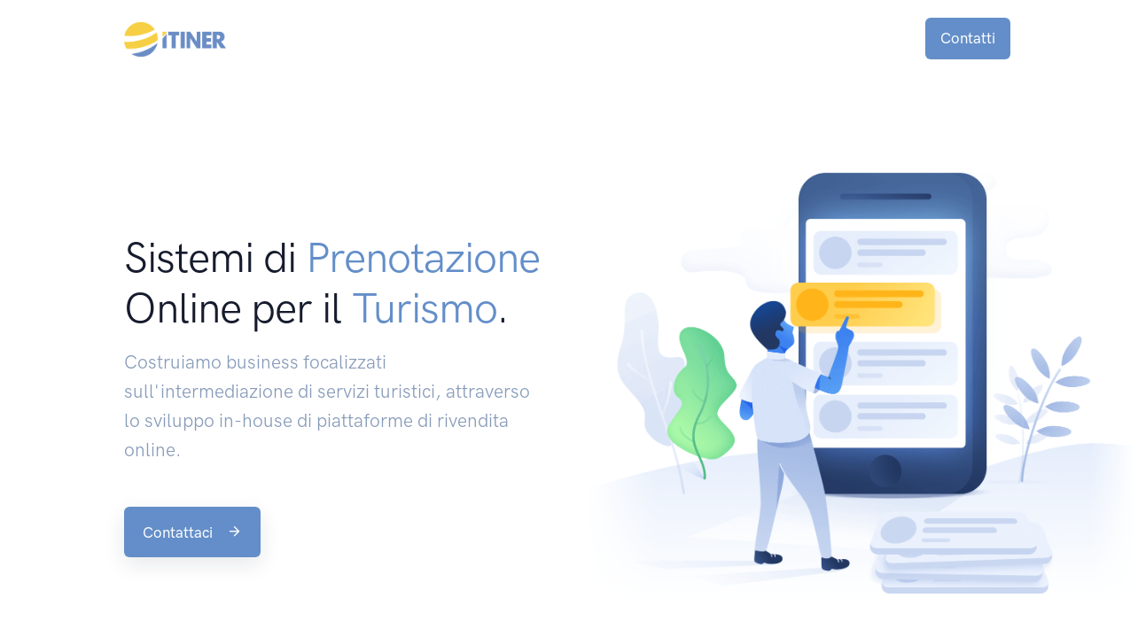

--- FILE ---
content_type: text/html
request_url: http://www.itiner.it/
body_size: 179808
content:
<!doctype html>
<html lang="it">
  <head>
    <meta charset="utf-8" />
    <meta name="viewport" content="width=device-width, initial-scale=1" />
    
    <!-- Favicon -->
    <link rel="shortcut icon" href="./assets/favicon/favicon.ico" type="image/x-icon" />
    
    <!-- Map CSS -->
    <link rel="stylesheet" href="https://api.mapbox.com/mapbox-gl-js/v0.53.0/mapbox-gl.css" />
    
    <!-- Libs CSS -->
    <link rel="stylesheet" href="./assets/css/libs.bundle.css" />
    
    <!-- Theme CSS -->
    <link rel="stylesheet" href="./assets/css/theme.bundle.css" />
    
    <!-- Title -->
    <title>Itiner - Sistemi di Prenotazione Online per il Turismo</title>
  </head>
  <body>

    <!-- NAVBAR -->
    <nav class="navbar navbar-expand-lg navbar-light bg-white">
      <div class="container">
    
        <!-- Brand -->
        <a class="navbar-brand" href="./index.html">
          <img src="./assets/img/logo-itiner.png" class="navbar-brand-img" alt="...">
        </a>
    
        <!-- Toggler -->
        <button class="navbar-toggler" type="button" data-bs-toggle="collapse" data-bs-target="#navbarCollapse" aria-controls="navbarCollapse" aria-expanded="false" aria-label="Toggle navigation">
          <span class="navbar-toggler-icon"></span>
        </button>
    
        <!-- Collapse -->
        <div class="collapse navbar-collapse" id="navbarCollapse">
    
          <!-- Toggler -->
          <button class="navbar-toggler" type="button" data-bs-toggle="collapse" data-bs-target="#navbarCollapse" aria-controls="navbarCollapse" aria-expanded="false" aria-label="Toggle navigation">
            <i class="fe fe-x"></i>
          </button>
    
          <!-- Button -->
          <a class="navbar-btn btn btn-sm btn-primary lift ms-auto" href="/contact.html" target="_blank">
            Contatti
          </a>
    
        </div>
    
      </div>
    </nav>

    <!-- WELCOME -->
    <section class="pt-4 pt-md-11">
      <div class="container">
        <div class="row align-items-center">
          <div class="col-12 col-md-5 col-lg-6 order-md-2">

            <!-- Image -->
            <img src="assets/img/illustrations/illustration-4.png" class="img-fluid mw-md-150 mw-lg-130 mb-6 mb-md-0" alt="..." data-aos="fade-up" data-aos-delay="100">

          </div>
          <div class="col-12 col-md-7 col-lg-6 order-md-1" data-aos="fade-up">

            <!-- Heading -->
            <h1 class="display-3 text-center text-md-start">
              Sistemi di <span class="text-primary">Prenotazione</span><br>
              Online per il <span class="text-primary">Turismo</span>.
            </h1>

            <!-- Text -->
            <p class="lead text-center text-md-start text-muted mb-6 mb-lg-8">
              Costruiamo business focalizzati sull'intermediazione di servizi turistici, attraverso lo sviluppo in-house di piattaforme di rivendita online.
            </p>

            <!-- Buttons -->
            <div class="text-center text-md-start">
              <a href="/contact.html" class="btn btn-primary shadow lift me-1">
                Contattaci <i class="fe fe-arrow-right d-none d-md-inline ms-3"></i>
              </a>
            </div>

          </div>
        </div> <!-- / .row -->
      </div> <!-- / .container -->
    </section>


    <!-- BRANDS -->
    <section class="py-8 py-md-8 border-bottom">
      <div class="container">
        <div class="row align-items-center justify-content-center">
          <div class="col-6 col-sm-4 col-md-2 mb-4 mb-md-0">

            <!-- Brand -->
            <div class="img-fluid text-gray-600 mb-2 mb-md-0">
              <a href="https://www.prontoischia.it">
                <svg xmlns="http://www.w3.org/2000/svg" viewBox="0 0 3352.45 1173.38"><title>logo-prontoischia-bicolor_1</title><g id="Livello_2" data-name="Livello 2"><g id="Layer_3" data-name="Layer 3"><circle cx="520.42" cy="520.42" r="520.42" transform="translate(-215.56 520.42) rotate(-45)" style="fill:#ffce09"/><circle cx="520.42" cy="520.42" r="451.58" transform="translate(-215.56 520.42) rotate(-45)" style="fill:#ffce09;stroke:#fff;stroke-miterlimit:10;stroke-width:5px"/><polyline points="386.39 965.08 94.4 641.81 130.47 594.91 406.83 945.6" style="fill:#2b6eaf"/><path d="M469.61,984.2A43.66,43.66,0,1,1,426,940.55,43.65,43.65,0,0,1,469.61,984.2Z" style="fill:#2b6eaf"/><path d="M795.44,704.35c-59.66,85.7-158.88,141.91-271,141.91H523v43.29l1.44,0c137.29,0,257.49-74.51,322.33-185.21Z" style="fill:#2b6eaf"/><rect x="798.29" y="651.48" width="43.29" height="101.54" transform="translate(-207.19 1034.61) rotate(-58.51)" style="fill:#2b6eaf"/><path d="M289.16,348.86c35.45,0,64.28,37.88,64.28,84.42h43.29c0-70.42-48.25-127.71-107.57-127.71S181.59,362.86,181.59,433.28h43.29C224.88,386.74,253.72,348.86,289.16,348.86Z" style="fill:#2b6eaf"/><path d="M759.63,348.86c35.44,0,64.27,37.88,64.27,84.42h43.3c0-70.42-48.26-127.71-107.57-127.71S652.05,362.86,652.05,433.28h43.3C695.35,386.74,724.18,348.86,759.63,348.86Z" style="fill:#2b6eaf"/><path d="M141.06,553.37c0,54.16-30.8,98.07-68.79,98.07S3.48,607.53,3.48,553.37s30.8-98.08,68.79-98.08S141.06,499.2,141.06,553.37Z" style="fill:#2b6eaf"/></g><g id="Layer_5" data-name="Layer 5"><text transform="translate(1113.42 547.8)" style="font-size:564.5191650390625px;fill:#ffcd05;font-family:Aller-Bold, Aller;font-weight:700">P<tspan x="329.11" y="0" style="letter-spacing:-0.009993640449938708em">R</tspan><tspan x="668.39" y="0" style="letter-spacing:-0.0000017299014107562242em">ON</tspan><tspan x="1455.32" y="0" style="letter-spacing:-0.03799382468443895em">T</tspan><tspan x="1753.95" y="0">O</tspan></text><text transform="translate(1098.45 1032.22)" style="font-size:566.9049072265625px;fill:#2b6faf;font-family:Aller;letter-spacing:0.1589996737785807em">ISCHIA</text><rect x="1152.8" width="2099.05" height="81.89" style="fill:#2b6faf"/></g></g></svg>
              </a>
            </div>

          </div>
          <div class="col-6 col-sm-4 col-md-2 mb-4 mb-md-0">

            <!-- Brand -->
            <div class="img-fluid text-gray-600 mb-2 mb-md-0">
              <a href="https://www.traghetti-ischia.info">
                <svg xmlns="http://www.w3.org/2000/svg" xmlns:xlink="http://www.w3.org/1999/xlink" viewBox="0 0 5641.67 1102"><title>traghetti-ischia.info</title><g id="Livello_2" data-name="Livello 2"><g id="logomaterial_Immagine" data-name="logomaterial Immagine"><image id="logomaterial_Immagine-2" data-name="logomaterial Immagine" width="1102" height="1102" xlink:href="[data-uri]"/></g><g id="Livello_2-2" data-name="Livello 2"><text transform="translate(1153.67 734.18)" style="font-size:626.8317260742188px;font-family:Roboto-Light, Roboto;font-weight:300;letter-spacing:-0.060000714702252995em">t<tspan x="163.78" y="0" style="letter-spacing:-0.07953253409368305em">r</tspan><tspan x="324.81" y="0" style="letter-spacing:-0.05999915676818652em">aghetti-ischia.info</tspan></text></g></g></svg>
              </a>
            </div>

          </div>
          <div class="col-6 col-sm-4 col-md-2 mb-4 mb-md-0">

            <!-- Brand -->
            <div class="img-fluid text-gray-600 mb-2 mb-md-0">
              <a href="https://www.traghettiup.com">
                <svg xmlns="http://www.w3.org/2000/svg" xmlns:xlink="http://www.w3.org/1999/xlink" viewBox="0 0 459.1 92"><defs><clipPath id="clip-path"><path d="M435.1,0V4h13v9.22l-1.79-.35c-.43-.09-.88-.16-1.38-.24L404.36,4.87h-.26V0Zm19.26,17.48L452.43,17h.11l-2.86-.51-3.24-.62c-.42-.09-1.15-.16-1.65-.24L404.1,7.87v84l.38,0,13.84-4.48L432.06,92l13.55-4.48L459.1,92V22.33C459.1,20.24,457.1,18,454.36,17.48ZM373.1,0V4h-13v9.22l1.79-.35c.43-.09.88-.16,1.38-.24l40.57-7.76h.26V0Zm-24,22.33V92l13.49-4.5L376.14,92l13.74-4.48L403.72,92l.38,0v-84l-40.69,7.76c-.5.08-1.23.15-1.65.24l-3.24.62-2.86.51h.11l-1.93.48C351.1,18,349.1,20.24,349.1,22.33Z" style="fill:none"/></clipPath></defs><title>traghettiup</title><g id="Livello_2" data-name="Livello 2"><g id="Layer_1" data-name="Layer 1"><path d="M46.17,37.7c0-5.7-.1-10.6-.4-15.1h7.7l.3,9.5h.4c2.2-6.5,7.5-10.6,13.4-10.6a9.52,9.52,0,0,1,2.5.3v8.3a13.22,13.22,0,0,0-3-.3c-6.2,0-10.6,4.7-11.8,11.3a24.77,24.77,0,0,0-.4,4.1V71h-8.7Z"/><path d="M102.17,71l-.7-6.1h-.3a18,18,0,0,1-14.8,7.2c-9.8,0-14.8-6.9-14.8-13.9,0-11.7,10.4-18.1,29.1-18v-1c0-4-1.1-11.2-11-11.2a24.11,24.11,0,0,0-12.6,3.6l-2-5.8A30,30,0,0,1,91,21.5c14.8,0,18.4,10.1,18.4,19.8V59.4a68.15,68.15,0,0,0,.8,11.6Zm-1.3-24.7c-9.6-.2-20.5,1.5-20.5,10.9,0,5.7,3.8,8.4,8.3,8.4a12,12,0,0,0,11.7-8.1,9.18,9.18,0,0,0,.5-2.8Z"/><path d="M161.27,22.6c-.2,3.5-.4,7.4-.4,13.3V64c0,11.1-2.2,17.9-6.9,22.1-4.7,4.41-11.5,5.81-17.6,5.81-5.8,0-12.2-1.4-16.1-4l2.2-6.7a27.29,27.29,0,0,0,14.2,3.8c9,0,15.6-4.7,15.6-16.91V62.7h-.2c-2.7,4.5-7.9,8.1-15.4,8.1-12,0-20.6-10.2-20.6-23.6,0-16.4,10.7-25.7,21.8-25.7,8.4,0,13,4.4,15.1,8.4h.2l.4-7.3Zm-9.1,19.1a12.53,12.53,0,0,0-.5-4c-1.6-5.1-5.9-9.3-12.3-9.3-8.4,0-14.4,7.1-14.4,18.3,0,9.5,4.8,17.4,14.3,17.4a12.86,12.86,0,0,0,12.2-9,15.31,15.31,0,0,0,.7-4.7Z"/><path d="M169.47,0h8.8V30.2h.2a16.33,16.33,0,0,1,6.3-6.2,18.11,18.11,0,0,1,9-2.5c6.5,0,16.9,4,16.9,20.7V71h-8.8V43.2c0-7.8-2.9-14.4-11.2-14.4a12.64,12.64,0,0,0-11.8,8.8,10.65,10.65,0,0,0-.6,4.2V71h-8.8Z"/><path d="M225.87,48.4c.19,11.9,7.8,16.8,16.6,16.8a31.82,31.82,0,0,0,13.4-2.5l1.5,6.3c-3.1,1.4-8.4,3-16.1,3-14.9,0-23.81-9.8-23.81-24.4s8.6-26.1,22.71-26.1c15.8,0,20,13.9,20,22.8a33.19,33.19,0,0,1-.3,4.1Zm25.8-6.3c.1-5.6-2.3-14.3-12.2-14.3-8.9,0-12.8,8.2-13.5,14.3Z"/><path d="M277.66,8.7V22.6h12.61v6.7H277.66V55.4c0,6,1.7,9.4,6.61,9.4a19.49,19.49,0,0,0,5.09-.6l.41,6.6A21.64,21.64,0,0,1,282,72c-4.1,0-7.4-1.3-9.5-3.7-2.5-2.6-3.4-6.9-3.4-12.6V29.3h-7.5V22.6h7.5V11Z"/><path d="M310.76,8.7V22.6h12.6v6.7h-12.6V55.4c0,6,1.7,9.4,6.6,9.4a19.58,19.58,0,0,0,5.1-.6l.4,6.6a21.54,21.54,0,0,1-7.8,1.2c-4.1,0-7.4-1.3-9.5-3.7-2.5-2.6-3.4-6.9-3.4-12.6V29.3h-7.5V22.6h7.5V11Z"/><path d="M340.06,9c.1,3-2.1,5.4-5.6,5.4a5.23,5.23,0,0,1-5.3-5.4,5.36,5.36,0,0,1,5.5-5.5A5.22,5.22,0,0,1,340.06,9Zm-9.8,62V22.6h8.8V71Z"/><path d="M20.5,11.69H0V4.29H49.9v7.4H29.3v60H20.5Z"/><g style="clip-path:url(#clip-path)"><rect x="349.1" width="55" height="46" style="fill:#3d9cfa"/><rect x="404.1" width="55" height="46" style="fill:#317dc8"/><rect x="349.1" y="46" width="55" height="46" style="fill:#378ce1"/><rect x="404.1" y="46" width="55" height="46" style="fill:#2b6daf"/><path d="M399.44,57.8c0,5,.11,9.4.44,13.2h-8.52l-.55-7.9h-.22c-2.51,3.9-8.08,9-17.47,9-8.3,0-18.24-4.2-18.24-21.2V22.6h9.61V49.4c0,9.2,3.06,15.4,11.8,15.4a13.89,13.89,0,0,0,12.67-8,12,12,0,0,0,.87-4.5V22.6h9.61Z" style="fill:#fff"/><path d="M408.77,38.4c0-6.2-.2-11.2-.39-15.8h7.69l.39,8.3h.2c3.5-5.9,9.06-9.4,16.75-9.4,11.4,0,20,9.9,20,24.6,0,17.4-10.33,26-21.43,26-6.23,0-11.69-2.8-14.51-7.6h-.2V90.81h-8.47Zm8.47,12.9a20.78,20.78,0,0,0,.39,3.6,13.3,13.3,0,0,0,12.86,10.3c9.06,0,14.32-7.6,14.32-18.7,0-9.7-5-18-14-18-5.84,0-11.3,4.3-12.95,10.9a14.26,14.26,0,0,0-.59,3.6Z" style="fill:#fff"/></g></g></g></svg>
              </a>
            </div>

          </div>
          <div class="col-6 col-sm-4 col-md-2 mb-4 mb-md-0">

            <!-- Brand -->
            <div class="img-fluid text-gray-600 mb-2 mb-md-0">
              <a href="https://www.cosafarei.it">
                <svg xmlns="http://www.w3.org/2000/svg" viewBox="0 0 252.65 35.52"><title>cosafarei</title><g id="Livello_2" data-name="Livello 2"><g id="Layer_1" data-name="Layer 1"><path d="M29,30.35A17,17,0,0,1,16.7,35.5C7,35.5,0,27.6,0,17.84S7,.14,16.7.14A16.9,16.9,0,0,1,29,5.29l-2.3,2.3A13.93,13.93,0,0,0,16.7,3.44c-7.95,0-13.4,6.45-13.4,14.4S8.75,32.2,16.7,32.2a13.89,13.89,0,0,0,10-4.2Z" style="fill:#231f20"/><path d="M84.55,32.2c5.2,0,7.9-3,8.45-5.65.65-4.26-2.65-6.4-6.55-7.3L81.8,18.2c-7.15-1.61-8.1-5.76-8.1-8.66,0-5.6,5.3-9.4,10.8-9.4C90.6.14,95.3,4,95.3,10H92c0-4-3.25-6.55-7.5-6.55-3.8,0-7.5,2.45-7.5,6.1,0,1.8.65,4.35,5.5,5.46l4.7,1c5.5,1.25,10,4.5,9,11.11-.8,4-4.6,8.35-11.7,8.35A10.83,10.83,0,0,1,73.4,25.1h3.3A7.51,7.51,0,0,0,84.55,32.2Z" style="fill:#231f20"/><path d="M99.5,35,112.75.54h3.5L129.5,35H126l-3.5-9.06h-16L103.05,35Zm15-29.86-6.8,17.71h13.6Z" style="fill:#231f20"/><path d="M154.8.54v3.3H138.75V16.45H151.5v3.3H138.75V35h-3.3V.54Z" style="fill:#231f20"/><path d="M155.05,35,168.3.54h3.5L185.05,35H181.5L178,25.94H162.05L158.6,35Zm15-29.86-6.8,17.71h13.6Z" style="fill:#231f20"/><path d="M213.7,35h-4l-9.5-13.46h-5.8V35H191V.54h12.8c7,0,9.55,5.25,9.55,10.55s-2.45,10.26-9.15,10.45ZM194.35,3.84V18.25h9.2c4.85,0,6.5-3.5,6.5-7.16s-1.65-7.25-6.25-7.25Z" style="fill:#231f20"/><path d="M241.05.54v3.3H224.7V16.45H239v3.3H224.7v12h16.9V35H221.4V.54Z" style="fill:#231f20"/><path d="M252.65,35h-3.3V.54h3.3Z" style="fill:#231f20"/><path d="M66.83,18.1A15.94,15.94,0,1,1,50.89,2.29,15.87,15.87,0,0,1,66.83,18.1Z" style="fill:#fff"/><path d="M49.62,0a17.36,17.36,0,0,1,18.31,16.7c.28,5,2.77,13.4-.32,16.79-2.91,3.21-11.25,1.54-16,1.81A17.35,17.35,0,0,1,33.34,18.67,17.36,17.36,0,0,1,49.62,0Zm1.79,32A14.06,14.06,0,0,0,64.64,16.92a14,14,0,1,0-28,1.57A14,14,0,0,0,51.41,32Zm16.52-15.3c.28,5-.32,16.79-.32,16.79s-11.25,1.54-16,1.81" style="fill:#7fbb42"/></g></g></svg>
              </a>
            </div>

          </div>
        </div> <!-- / .row -->
      </div> <!-- / .container -->
    </section>

    <!-- FEATURES -->
    <section class="py-8 border-bottom">
      <div class="container">
        <div class="row">
          <div class="col-12 col-md-4" data-aos="fade-up">

            <!-- Icon -->
            <div class="icon text-primary mb-3">
              <svg width="24" height="24" viewBox="0 0 24 24" xmlns="http://www.w3.org/2000/svg"><g fill="none" fill-rule="evenodd"><path d="M0 0h24v24H0z"/><path d="M7 3h10a4 4 0 110 8H7a4 4 0 110-8zm0 6a2 2 0 100-4 2 2 0 000 4z" fill="#335EEA"/><path d="M7 13h10a4 4 0 110 8H7a4 4 0 110-8zm10 6a2 2 0 100-4 2 2 0 000 4z" fill="#335EEA" opacity=".3"/></g></svg>            </div>

            <!-- Heading -->
            <h3>
              Sistemi di prenotazione online
            </h3>

            <!-- Text -->
            <p class="text-muted mb-6 mb-md-0">
              I viaggiatori sono sempre più smart ed è necessario e conveniente offrirgli la possibilità di organizzare le proprie vacanze in autonomia, online. I nostri sistemi di prenotazione online sono tra i più apprezzati nelle loro nicchie di mercato.
            </p>

          </div>
          <div class="col-12 col-md-4" data-aos="fade-up" data-aos-delay="50">

            <!-- Icon -->
            <div class="icon text-primary mb-3">
              <svg width="24" height="24" viewBox="0 0 24 24" xmlns="http://www.w3.org/2000/svg"><g fill="none" fill-rule="evenodd"><path d="M0 0h24v24H0z"/><path d="M18 14a3 3 0 110-6 3 3 0 010 6zm-9-3a4 4 0 110-8 4 4 0 010 8z" fill="#335EEA" opacity=".3"/><path d="M17.601 15c3.407.038 6.188 1.76 6.397 5.4.009.147 0 .6-.542.6H19.6c0-2.25-.744-4.328-1.999-6zm-17.6 5.2C.388 15.426 4.26 13 8.983 13c4.788 0 8.722 2.293 9.015 7.2.012.195 0 .8-.751.8H.727c-.25 0-.747-.54-.726-.8z" fill="#335EEA"/></g></svg>            </div>

            <!-- Heading -->
            <h3>
              Assistenza da persone reali
            </h3>

            <!-- Text -->
            <p class="text-muted mb-6 mb-md-0">
              Ai nostri sistemi di booking affianchiamo sempre un centro assistenza formato da persone reali, pronte e disponibili ad offrire tutto il supporto di cui i nostri clienti hanno bisogno, via chat, telefono e email.
            </p>

          </div>
          <div class="col-12 col-md-4" data-aos="fade-up" data-aos-delay="100">

            <!-- Icon -->
            <div class="icon text-primary mb-3">
              <svg width="24" height="24" viewBox="0 0 24 24" xmlns="http://www.w3.org/2000/svg"><g fill="none" fill-rule="evenodd"><path d="M0 0h24v24H0z"/><path d="M17.272 8.685a1 1 0 111.456-1.37l4 4.25a1 1 0 010 1.37l-4 4.25a1 1 0 01-1.456-1.37l3.355-3.565-3.355-3.565zm-10.544 0L3.373 12.25l3.355 3.565a1 1 0 01-1.456 1.37l-4-4.25a1 1 0 010-1.37l4-4.25a1 1 0 011.456 1.37z" fill="#335EEA"/><rect fill="#335EEA" opacity=".3" transform="rotate(15 12 12)" x="11" y="4" width="2" height="16" rx="1"/></g></svg>            </div>

            <!-- Heading -->
            <h3>
              Programmazione in-house
            </h3>

            <!-- Text -->
            <p class="text-muted mb-0">
              Sviluppiamo in proprio le piattaforme di prenotazione che mettiamo a disposizione online. Questo determina una grande flessibilità ed immediatezza negli adattamenti dei nostri sistemi all'evoluzione delle esigenze dei viaggiatori.
            </p>

          </div>
        </div> <!-- / .row -->
      </div> <!-- / .container -->
    </section>

    <!-- FOOTER -->
    <footer class="py-8 py-md-11 bg-gray-200">
      <div class="container">
        <div class="row">
          <div class="col-12 col-md-4">
    
            <!-- Brand -->
            <img src="./assets/img/logo-itiner.png" alt="Itiner" class="footer-brand img-fluid mb-2">
    
            <!-- Text -->
            <p class="text-gray-700 mb-2">
              Travel Planning Made Easy
            </p>
          </div>
          <div class="col-12 offset-md-4 col-md-4 text-md-end mt-5 mt-md-0">
    
            <!-- Heading -->
            <h6 class="fw-bold text-uppercase text-gray-700">
              Dati societari
            </h6>
    
            <p class="text-muted small mt-2 mb-2">
              Itiner Srl<br>
              Via Nuova Cartaromana, 125<br>
              80077 - Ischia (Na) - Italia<br>
              P.iva IT05706061214
            </p>
    
          </div>
        </div> <!-- / .row -->
      </div> <!-- / .container -->
    </footer>

    <!-- JAVASCRIPT -->
    <!-- Map JS -->
    <script src='https://api.mapbox.com/mapbox-gl-js/v0.53.0/mapbox-gl.js'></script>
    
    <!-- Vendor JS -->
    <script src="./assets/js/vendor.bundle.js"></script>
    
    <!-- Theme JS -->
    <script src="./assets/js/theme.bundle.js"></script>

  </body>
</html>
